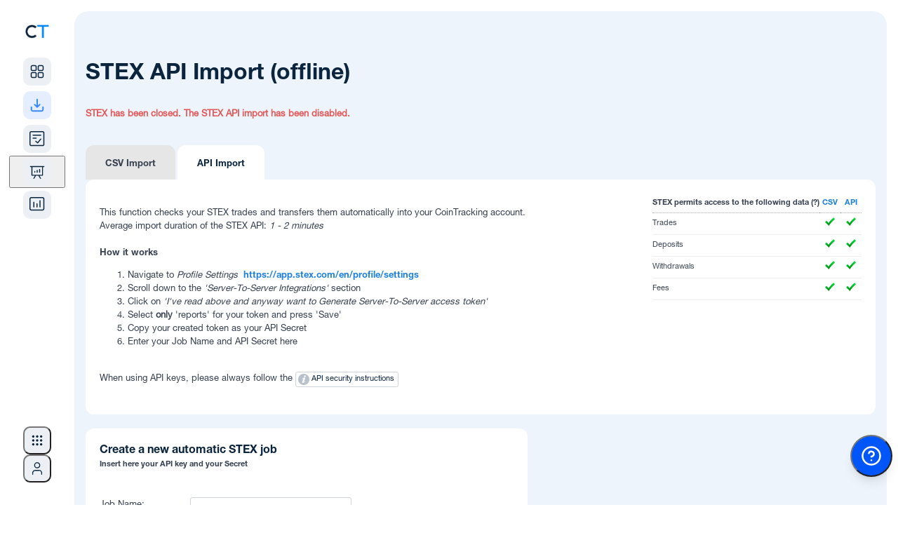

--- FILE ---
content_type: text/css
request_url: https://cointracking.info/assets/css/roboto.css
body_size: 137
content:
/* roboto-regular - latin_latin-ext */
@font-face {
  font-display: swap; /* Check https://developer.mozilla.org/en-US/docs/Web/CSS/@font-face/font-display for other options. */
  font-family: 'Roboto';
  font-style: normal;
  font-weight: 400;
  src: url('/assets/fonts/roboto-v30-latin_latin-ext-regular.woff2') format('woff2'); /* Chrome 36+, Opera 23+, Firefox 39+, Safari 12+, iOS 10+ */
}
/* roboto-500 - latin_latin-ext */
@font-face {
  font-display: swap; /* Check https://developer.mozilla.org/en-US/docs/Web/CSS/@font-face/font-display for other options. */
  font-family: 'Roboto';
  font-style: normal;
  font-weight: 500;
  src: url('/assets/fonts/roboto-v30-latin_latin-ext-500.woff2') format('woff2'); /* Chrome 36+, Opera 23+, Firefox 39+, Safari 12+, iOS 10+ */
}
/* roboto-700 - latin_latin-ext */
@font-face {
  font-display: swap; /* Check https://developer.mozilla.org/en-US/docs/Web/CSS/@font-face/font-display for other options. */
  font-family: 'Roboto';
  font-style: normal;
  font-weight: 700;
  src: url('/assets/fonts/roboto-v30-latin_latin-ext-700.woff2') format('woff2'); /* Chrome 36+, Opera 23+, Firefox 39+, Safari 12+, iOS 10+ */
}


--- FILE ---
content_type: text/css
request_url: https://cointracking.info/assets/css/sidebar-1768640864/tailwind.css
body_size: 3030
content:
.container{width:100%}@media (min-width:640px){.container{max-width:640px}}@media (min-width:768px){.container{max-width:768px}}@media (min-width:1024px){.container{max-width:1024px}}@media (min-width:1280px){.container{max-width:1280px}}@media (min-width:1536px){.container{max-width:1536px}}.pointer-events-none{pointer-events:none}.visible{visibility:visible}.fixed{position:fixed}.absolute{position:absolute}.relative{position:relative}.inset-0{inset:0}.-right-1{right:-.25rem}.-right-\[\.15rem\]{right:-.15rem}.-top-1{top:-.25rem}.-top-2{top:-.5rem}.bottom-0{bottom:0}.bottom-16{bottom:4rem}.bottom-20{bottom:5rem}.bottom-6{bottom:1.5rem}.bottom-8{bottom:2rem}.bottom-\[100px\]{bottom:100px}.bottom-\[144px\]{bottom:144px}.bottom-\[40px\]{bottom:40px}.bottom-\[88px\]{bottom:88px}.left-0{left:0}.left-1\/2{left:50%}.left-\[106px\]{left:106px}.left-\[130px\]{left:130px}.left-\[422px\]{left:422px}.right-0{right:0}.right-2{right:.5rem}.right-full{right:100%}.top-0{top:0}.top-1\/2{top:50%}.top-16{top:4rem}.top-full{top:100%}.z-10{z-index:10}.z-20{z-index:20}.z-30{z-index:30}.z-40{z-index:40}.z-50{z-index:50}.z-\[1000\]{z-index:1000}.mx-auto{margin-left:auto;margin-right:auto}.my-3{margin-top:.75rem;margin-bottom:.75rem}.mb-2{margin-bottom:.5rem}.mb-3{margin-bottom:.75rem}.mb-8{margin-bottom:2rem}.ml-1{margin-left:.25rem}.mr-4{margin-right:1rem}.mr-\[-5px\]{margin-right:-5px}.mt-1{margin-top:.25rem}.mt-2{margin-top:.5rem}.mt-4{margin-top:1rem}.line-clamp-2{overflow:hidden;display:-webkit-box;-webkit-box-orient:vertical;-webkit-line-clamp:2}.block{display:block}.flex{display:flex}.inline-flex{display:inline-flex}.grid{display:grid}.hidden{display:none}.size-2{width:.5rem;height:.5rem}.size-2\.5{width:.625rem;height:.625rem}.size-8{width:2rem;height:2rem}.size-\[24px\]{width:24px;height:24px}.size-\[40px\]{width:40px;height:40px}.size-\[50px\]{width:50px;height:50px}.size-\[60px\]{width:60px;height:60px}.size-full{width:100%;height:100%}.h-16{height:4rem}.h-20{height:5rem}.h-\[16px\]{height:16px}.h-\[18px\]{height:18px}.h-\[1px\]{height:1px}.h-\[20px\]{height:20px}.h-\[calc\(100vh-140px\)\]{height:calc(100vh - 140px)}.h-full{height:100%}.h-screen{height:100vh}.max-h-\[400px\]{max-height:400px}.min-h-0{min-height:0}.w-\[106px\]{width:106px}.w-\[19px\]{width:19px}.w-\[240px\]{width:240px}.w-\[270px\]{width:270px}.w-\[316px\]{width:316px}.w-\[390px\]{width:390px}.w-\[440px\]{width:440px}.w-\[60px\]{width:60px}.w-\[80px\]{width:80px}.w-full{width:100%}.min-w-0{min-width:0}.min-w-\[180px\]{min-width:180px}.min-w-\[18px\]{min-width:18px}.min-w-\[20px\]{min-width:20px}.min-w-\[24px\]{min-width:24px}.max-w-none{max-width:none}.flex-1{flex:1 1 0%}.flex-shrink{flex-shrink:1}.flex-shrink-0{flex-shrink:0}.flex-grow{flex-grow:1}.-translate-x-1\/2{--tw-translate-x:-50%}.-translate-x-1\/2,.-translate-y-1\/2{transform:translate(var(--tw-translate-x),var(--tw-translate-y)) rotate(var(--tw-rotate)) skewX(var(--tw-skew-x)) skewY(var(--tw-skew-y)) scaleX(var(--tw-scale-x)) scaleY(var(--tw-scale-y))}.-translate-y-1\/2{--tw-translate-y:-50%}.transform{transform:translate(var(--tw-translate-x),var(--tw-translate-y)) rotate(var(--tw-rotate)) skewX(var(--tw-skew-x)) skewY(var(--tw-skew-y)) scaleX(var(--tw-scale-x)) scaleY(var(--tw-scale-y))}@keyframes spin{to{transform:rotate(1turn)}}.animate-spin{animation:spin 1s linear infinite}.cursor-pointer{cursor:pointer}.grid-cols-3{grid-template-columns:repeat(3,minmax(0,1fr))}.flex-col{flex-direction:column}.flex-wrap{flex-wrap:wrap}.items-center{align-items:center}.justify-center{justify-content:center}.justify-between{justify-content:space-between}.justify-around{justify-content:space-around}.gap-1{gap:.25rem}.gap-2{gap:.5rem}.gap-3{gap:.75rem}.gap-4{gap:1rem}.gap-\[14px\]{gap:14px}.space-y-1>:not([hidden])~:not([hidden]){--tw-space-y-reverse:0;margin-top:calc(.25rem*(1 - var(--tw-space-y-reverse)));margin-bottom:calc(.25rem*var(--tw-space-y-reverse))}.space-y-6>:not([hidden])~:not([hidden]){--tw-space-y-reverse:0;margin-top:calc(1.5rem*(1 - var(--tw-space-y-reverse)));margin-bottom:calc(1.5rem*var(--tw-space-y-reverse))}.self-start{align-self:flex-start}.overflow-hidden{overflow:hidden}.overflow-y-auto{overflow-y:auto}.whitespace-nowrap{white-space:nowrap}.text-wrap{text-wrap:wrap}.rounded-\[10px\]{border-radius:10px}.rounded-\[16px\]{border-radius:16px}.rounded-\[20px\]{border-radius:20px}.rounded-\[4px\]{border-radius:4px}.rounded-\[5px\]{border-radius:5px}.rounded-\[6px\]{border-radius:6px}.rounded-\[8px\]{border-radius:8px}.rounded-full{border-radius:9999px}.rounded-lg{border-radius:.5rem}.rounded-md{border-radius:.375rem}.rounded-b-\[20px\]{border-bottom-right-radius:20px;border-bottom-left-radius:20px}.border{border-width:1px}.border-2{border-width:2px}.border-\[6px\]{border-width:6px}.border-b{border-bottom-width:1px}.border-l{border-left-width:1px}.border-t{border-top-width:1px}.border-\[\#2a2e42\]{--tw-border-opacity:1;border-color:rgb(42 46 66/var(--tw-border-opacity))}.border-\[\#353a52\]{--tw-border-opacity:1;border-color:rgb(53 58 82/var(--tw-border-opacity))}.border-\[\#3a3f58\]{--tw-border-opacity:1;border-color:rgb(58 63 88/var(--tw-border-opacity))}.border-\[\#4a4f68\]{--tw-border-opacity:1;border-color:rgb(74 79 104/var(--tw-border-opacity))}.border-\[\#e5e7eb\]{--tw-border-opacity:1;border-color:rgb(229 231 235/var(--tw-border-opacity))}.border-\[\#ecf0f5\]{--tw-border-opacity:1;border-color:rgb(236 240 245/var(--tw-border-opacity))}.border-transparent{border-color:#0000}.border-r-gray-800{--tw-border-opacity:1;border-right-color:rgb(31 41 55/var(--tw-border-opacity))}.bg-\[\#2082DE\]{--tw-bg-opacity:1;background-color:rgb(32 130 222/var(--tw-bg-opacity))}.bg-\[\#252838\]{--tw-bg-opacity:1;background-color:rgb(37 40 56/var(--tw-bg-opacity))}.bg-\[\#2a2e42\]{--tw-bg-opacity:1;background-color:rgb(42 46 66/var(--tw-bg-opacity))}.bg-\[\#2d3550\]{--tw-bg-opacity:1;background-color:rgb(45 53 80/var(--tw-bg-opacity))}.bg-\[\#353a52\]{--tw-bg-opacity:1;background-color:rgb(53 58 82/var(--tw-bg-opacity))}.bg-\[\#388bf3\]{--tw-bg-opacity:1;background-color:rgb(56 139 243/var(--tw-bg-opacity))}.bg-\[\#E25858\]{--tw-bg-opacity:1;background-color:rgb(226 88 88/var(--tw-bg-opacity))}.bg-\[\#FF9D47\]{--tw-bg-opacity:1;background-color:rgb(255 157 71/var(--tw-bg-opacity))}.bg-\[\#e4eeff\]{--tw-bg-opacity:1;background-color:rgb(228 238 255/var(--tw-bg-opacity))}.bg-\[\#ecf0f5\]{--tw-bg-opacity:1;background-color:rgb(236 240 245/var(--tw-bg-opacity))}.bg-\[\#f0f4ff\]{--tw-bg-opacity:1;background-color:rgb(240 244 255/var(--tw-bg-opacity))}.bg-\[\#f3f4f6\]{--tw-bg-opacity:1;background-color:rgb(243 244 246/var(--tw-bg-opacity))}.bg-black\/10{background-color:#0000001a}.bg-gray-800{--tw-bg-opacity:1;background-color:rgb(31 41 55/var(--tw-bg-opacity))}.bg-transparent{background-color:initial}.bg-white{--tw-bg-opacity:1;background-color:rgb(255 255 255/var(--tw-bg-opacity))}.object-contain{-o-object-fit:contain;object-fit:contain}.object-cover{-o-object-fit:cover;object-fit:cover}.p-1{padding:.25rem}.p-1\.5{padding:.375rem}.p-2{padding:.5rem}.p-4{padding:1rem}.px-1{padding-left:.25rem;padding-right:.25rem}.px-1\.5{padding-left:.375rem;padding-right:.375rem}.px-2{padding-left:.5rem;padding-right:.5rem}.px-3{padding-left:.75rem;padding-right:.75rem}.px-4{padding-left:1rem;padding-right:1rem}.px-5{padding-left:1.25rem;padding-right:1.25rem}.px-6{padding-left:1.5rem;padding-right:1.5rem}.px-\[\.4rem\]{padding-left:.4rem;padding-right:.4rem}.py-0{padding-top:0;padding-bottom:0}.py-0\.5{padding-top:.125rem;padding-bottom:.125rem}.py-1{padding-top:.25rem;padding-bottom:.25rem}.py-1\.5{padding-top:.375rem;padding-bottom:.375rem}.py-2{padding-top:.5rem;padding-bottom:.5rem}.py-2\.5{padding-top:.625rem;padding-bottom:.625rem}.py-3{padding-top:.75rem;padding-bottom:.75rem}.py-4{padding-top:1rem;padding-bottom:1rem}.py-5{padding-top:1.25rem;padding-bottom:1.25rem}.py-6{padding-top:1.5rem;padding-bottom:1.5rem}.py-8{padding-top:2rem}.pb-8,.py-8{padding-bottom:2rem}.pr-1{padding-right:.25rem}.pt-5{padding-top:1.25rem}.text-left{text-align:left}.text-center{text-align:center}.text-\[10px\]{font-size:10px}.text-\[11px\]{font-size:11px}.text-\[12px\]{font-size:12px}.text-\[13px\]{font-size:13px}.text-\[14px\]{font-size:14px}.text-\[15px\]{font-size:15px}.text-\[16px\]{font-size:16px}.text-\[18px\]{font-size:18px}.text-\[9px\]{font-size:9px}.text-sm{font-size:.875rem;line-height:1.25rem}.font-bold{font-weight:700}.font-medium{font-weight:500}.font-semibold{font-weight:600}.uppercase{text-transform:uppercase}.leading-\[16px\]{line-height:16px}.leading-\[18px\]{line-height:18px}.leading-\[20px\]{line-height:20px}.leading-\[22px\]{line-height:22px}.leading-\[26px\]{line-height:26px}.tracking-\[-0\.12px\]{letter-spacing:-.12px}.tracking-\[-0\.16px\]{letter-spacing:-.16px}.tracking-\[-0\.1px\]{letter-spacing:-.1px}.tracking-\[-0\.24px\]{letter-spacing:-.24px}.tracking-wide{letter-spacing:.025em}.\!text-\[\#0b253e\]{--tw-text-opacity:1!important;color:rgb(11 37 62/var(--tw-text-opacity))!important}.\!text-\[\#e5e7eb\]{--tw-text-opacity:1!important;color:rgb(229 231 235/var(--tw-text-opacity))!important}.text-\[\#0b253e\]{--tw-text-opacity:1;color:rgb(11 37 62/var(--tw-text-opacity))}.text-\[\#388BF3\],.text-\[\#388bf3\]{--tw-text-opacity:1;color:rgb(56 139 243/var(--tw-text-opacity))}.text-\[\#6b7280\]{--tw-text-opacity:1;color:rgb(107 114 128/var(--tw-text-opacity))}.text-\[\#9ca3af\]{--tw-text-opacity:1;color:rgb(156 163 175/var(--tw-text-opacity))}.text-\[\#e5e7eb\]{--tw-text-opacity:1;color:rgb(229 231 235/var(--tw-text-opacity))}.text-white{--tw-text-opacity:1;color:rgb(255 255 255/var(--tw-text-opacity))}.no-underline{text-decoration-line:none}.opacity-0{opacity:0}.opacity-70{opacity:.7}.shadow-\[0px_4px_20px_rgba\(0\2c 0\2c 0\2c 0\.15\)\]{--tw-shadow:0px 4px 20px #00000026;--tw-shadow-colored:0px 4px 20px var(--tw-shadow-color)}.shadow-\[0px_4px_20px_rgba\(0\2c 0\2c 0\2c 0\.15\)\],.shadow-lg{box-shadow:var(--tw-ring-offset-shadow,0 0 #0000),var(--tw-ring-shadow,0 0 #0000),var(--tw-shadow)}.shadow-lg{--tw-shadow:0 10px 15px -3px #0000001a,0 4px 6px -4px #0000001a;--tw-shadow-colored:0 10px 15px -3px var(--tw-shadow-color),0 4px 6px -4px var(--tw-shadow-color)}.shadow-md{--tw-shadow:0 4px 6px -1px #0000001a,0 2px 4px -2px #0000001a;--tw-shadow-colored:0 4px 6px -1px var(--tw-shadow-color),0 2px 4px -2px var(--tw-shadow-color)}.shadow-md,.shadow-xl{box-shadow:var(--tw-ring-offset-shadow,0 0 #0000),var(--tw-ring-shadow,0 0 #0000),var(--tw-shadow)}.shadow-xl{--tw-shadow:0 20px 25px -5px #0000001a,0 8px 10px -6px #0000001a;--tw-shadow-colored:0 20px 25px -5px var(--tw-shadow-color),0 8px 10px -6px var(--tw-shadow-color)}.filter{filter:var(--tw-blur) var(--tw-brightness) var(--tw-contrast) var(--tw-grayscale) var(--tw-hue-rotate) var(--tw-invert) var(--tw-saturate) var(--tw-sepia) var(--tw-drop-shadow)}.transition{transition-property:color,background-color,border-color,text-decoration-color,fill,stroke,opacity,box-shadow,transform,filter,-webkit-backdrop-filter;transition-property:color,background-color,border-color,text-decoration-color,fill,stroke,opacity,box-shadow,transform,filter,backdrop-filter;transition-property:color,background-color,border-color,text-decoration-color,fill,stroke,opacity,box-shadow,transform,filter,backdrop-filter,-webkit-backdrop-filter;transition-timing-function:cubic-bezier(.4,0,.2,1);transition-duration:.15s}.transition-all{transition-property:all;transition-timing-function:cubic-bezier(.4,0,.2,1);transition-duration:.15s}.transition-colors{transition-property:color,background-color,border-color,text-decoration-color,fill,stroke;transition-timing-function:cubic-bezier(.4,0,.2,1);transition-duration:.15s}.transition-opacity{transition-property:opacity;transition-timing-function:cubic-bezier(.4,0,.2,1);transition-duration:.15s}.transition-transform{transition-property:transform;transition-timing-function:cubic-bezier(.4,0,.2,1);transition-duration:.15s}.delay-150{transition-delay:.15s}.duration-200{transition-duration:.2s}.duration-300{transition-duration:.3s}.hover\:scale-105:hover{--tw-scale-x:1.05;--tw-scale-y:1.05;transform:translate(var(--tw-translate-x),var(--tw-translate-y)) rotate(var(--tw-rotate)) skewX(var(--tw-skew-x)) skewY(var(--tw-skew-y)) scaleX(var(--tw-scale-x)) scaleY(var(--tw-scale-y))}.hover\:bg-\[\#2a2e42\]:hover{--tw-bg-opacity:1;background-color:rgb(42 46 66/var(--tw-bg-opacity))}.hover\:bg-\[\#2b7ce4\]:hover{--tw-bg-opacity:1;background-color:rgb(43 124 228/var(--tw-bg-opacity))}.hover\:bg-\[\#353a52\]:hover{--tw-bg-opacity:1;background-color:rgb(53 58 82/var(--tw-bg-opacity))}.hover\:bg-\[\#d9e1ea\]:hover{--tw-bg-opacity:1;background-color:rgb(217 225 234/var(--tw-bg-opacity))}.hover\:bg-\[\#ecf0f5\]:hover{--tw-bg-opacity:1;background-color:rgb(236 240 245/var(--tw-bg-opacity))}.hover\:bg-\[\#f3f4f6\]:hover{--tw-bg-opacity:1;background-color:rgb(243 244 246/var(--tw-bg-opacity))}.hover\:bg-\[\#f5f6f7\]:hover{--tw-bg-opacity:1;background-color:rgb(245 246 247/var(--tw-bg-opacity))}.hover\:bg-\[\#f9fafb\]:hover{--tw-bg-opacity:1;background-color:rgb(249 250 251/var(--tw-bg-opacity))}.hover\:bg-black\/20:hover{background-color:#0003}.hover\:text-\[\#2b7ce4\]:hover{--tw-text-opacity:1;color:rgb(43 124 228/var(--tw-text-opacity))}.hover\:opacity-70:hover{opacity:.7}.hover\:opacity-80:hover{opacity:.8}.hover\:shadow-lg:hover{--tw-shadow:0 10px 15px -3px #0000001a,0 4px 6px -4px #0000001a;--tw-shadow-colored:0 10px 15px -3px var(--tw-shadow-color),0 4px 6px -4px var(--tw-shadow-color);box-shadow:var(--tw-ring-offset-shadow,0 0 #0000),var(--tw-ring-shadow,0 0 #0000),var(--tw-shadow)}.group:hover .group-hover\:bg-\[\#353a52\]{--tw-bg-opacity:1;background-color:rgb(53 58 82/var(--tw-bg-opacity))}.group:hover .group-hover\:bg-\[\#d9e1ea\]{--tw-bg-opacity:1;background-color:rgb(217 225 234/var(--tw-bg-opacity))}.group:hover .group-hover\:opacity-100{opacity:1}@media (min-width:768px){.md\:hidden{display:none}}@media (min-width:1024px){.lg\:flex{display:flex}.lg\:hidden{display:none}}